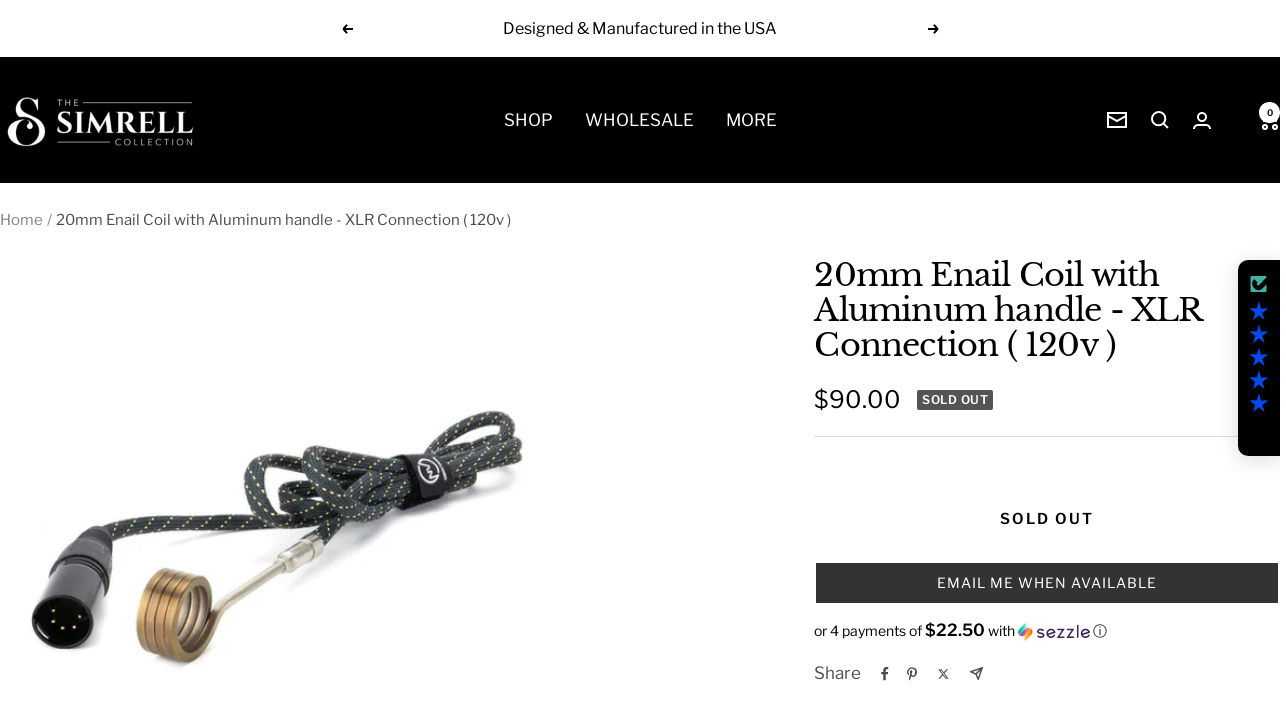

--- FILE ---
content_type: application/javascript; charset=utf-8
request_url: https://analyzely.gropulse.com/get_script?shop=the-simrell-collection.myshopify.com
body_size: -127
content:

  (function(){
    if (location.pathname.includes('/thank_you') || location.pathname.includes('/thank-you')) {
      var script = document.createElement("script");
      script.type = "text/javascript";
      script.src = "https://analyzely.gropulse.com/get_purchase_page_script?shop=the-simrell-collection.myshopify.com";
      document.getElementsByTagName("head")[0].appendChild(script);
    }
  })();
  

--- FILE ---
content_type: text/javascript; charset=utf-8
request_url: https://simrellcollection.com/products/20mm-enail-coil-with-aluminum-handle-xlr-connection-120v.js
body_size: 677
content:
{"id":7910141133013,"title":"20mm Enail Coil with Aluminum handle - XLR Connection ( 120v )","handle":"20mm-enail-coil-with-aluminum-handle-xlr-connection-120v","description":"\u003cmeta charset=\"UTF-8\"\u003e\n\u003cul data-mce-fragment=\"1\"\u003e\n\u003cli data-mce-fragment=\"1\"\u003e20mm Enail Coil for FlowerPot systems\u003c\/li\u003e\n\u003cli data-mce-fragment=\"1\"\u003eBraided Kevlar Sheath Protects Wires\u003c\/li\u003e\n\u003cli data-mce-fragment=\"1\"\u003eVelcro Strap\u003c\/li\u003e\n\u003cli data-mce-fragment=\"1\"\u003e100w coil\u003c\/li\u003e\n\u003cli data-mce-fragment=\"1\"\u003e110v Works in North America\u003c\/li\u003e\n\u003cli data-mce-fragment=\"1\"\u003e5 Clockwise Wraps\u003c\/li\u003e\n\u003cli data-mce-fragment=\"1\"\u003e30 day warranty only applies to customers that have purchased their Enail Controller from Cannabis Hardware\u003c\/li\u003e\n\u003cli data-mce-fragment=\"1\"\u003e\u003cstrong data-mce-fragment=\"1\"\u003eThis coil is only guaranteed to work with Auber RDK 300 (A and B), MaxVapor, CH XLR Controllers and the Galaxy Enail Controller. \u003c\/strong\u003e\u003c\/li\u003e\n\u003c\/ul\u003e\n\u003cp data-mce-fragment=\"1\"\u003e::DISCLAIMER:: **Note many enail manufacturers use the same 5 pin xlr connector although they are not all wired the same. These coils are only guaranteed to work with pid controllers purchased at NewVape\/Cannabis Hardware. i.e. Plugging this coil into a HIGH FIVE enail box will result in destroying the coil. \u003c\/p\u003e","published_at":"2022-10-24T13:41:54-04:00","created_at":"2022-10-24T13:41:53-04:00","vendor":"The Simrell Collection","type":"","tags":["allow-discounts","for flowerpot"],"price":9000,"price_min":9000,"price_max":9000,"available":false,"price_varies":false,"compare_at_price":null,"compare_at_price_min":0,"compare_at_price_max":0,"compare_at_price_varies":false,"variants":[{"id":43770250854613,"title":"Default Title","option1":"Default Title","option2":null,"option3":null,"sku":"","requires_shipping":true,"taxable":true,"featured_image":null,"available":false,"name":"20mm Enail Coil with Aluminum handle - XLR Connection ( 120v )","public_title":null,"options":["Default Title"],"price":9000,"weight":0,"compare_at_price":null,"inventory_management":"shopify","barcode":"","requires_selling_plan":false,"selling_plan_allocations":[]}],"images":["\/\/cdn.shopify.com\/s\/files\/1\/0656\/2899\/5797\/products\/image_3272663c-c05c-424c-9782-520f734c3524.png?v=1666633314","\/\/cdn.shopify.com\/s\/files\/1\/0656\/2899\/5797\/products\/image_24ba24ac-70b1-4f83-848d-dfd435429e29.png?v=1666633315"],"featured_image":"\/\/cdn.shopify.com\/s\/files\/1\/0656\/2899\/5797\/products\/image_3272663c-c05c-424c-9782-520f734c3524.png?v=1666633314","options":[{"name":"Title","position":1,"values":["Default Title"]}],"url":"\/products\/20mm-enail-coil-with-aluminum-handle-xlr-connection-120v","media":[{"alt":null,"id":31510144090325,"position":1,"preview_image":{"aspect_ratio":1.0,"height":540,"width":540,"src":"https:\/\/cdn.shopify.com\/s\/files\/1\/0656\/2899\/5797\/products\/image_3272663c-c05c-424c-9782-520f734c3524.png?v=1666633314"},"aspect_ratio":1.0,"height":540,"media_type":"image","src":"https:\/\/cdn.shopify.com\/s\/files\/1\/0656\/2899\/5797\/products\/image_3272663c-c05c-424c-9782-520f734c3524.png?v=1666633314","width":540},{"alt":null,"id":31510144123093,"position":2,"preview_image":{"aspect_ratio":1.0,"height":540,"width":540,"src":"https:\/\/cdn.shopify.com\/s\/files\/1\/0656\/2899\/5797\/products\/image_24ba24ac-70b1-4f83-848d-dfd435429e29.png?v=1666633315"},"aspect_ratio":1.0,"height":540,"media_type":"image","src":"https:\/\/cdn.shopify.com\/s\/files\/1\/0656\/2899\/5797\/products\/image_24ba24ac-70b1-4f83-848d-dfd435429e29.png?v=1666633315","width":540}],"requires_selling_plan":false,"selling_plan_groups":[]}

--- FILE ---
content_type: text/javascript
request_url: https://simrellcollection.com/cdn/shop/t/110/assets/custom.js?v=148095711077420715491757189551
body_size: -641
content:
//# sourceMappingURL=/cdn/shop/t/110/assets/custom.js.map?v=148095711077420715491757189551


--- FILE ---
content_type: application/x-javascript; charset=utf-8
request_url: https://bundler.nice-team.net/app/shop/status/the-simrell-collection.myshopify.com.js?1768992197
body_size: -385
content:
var bundler_settings_updated='1722714700';